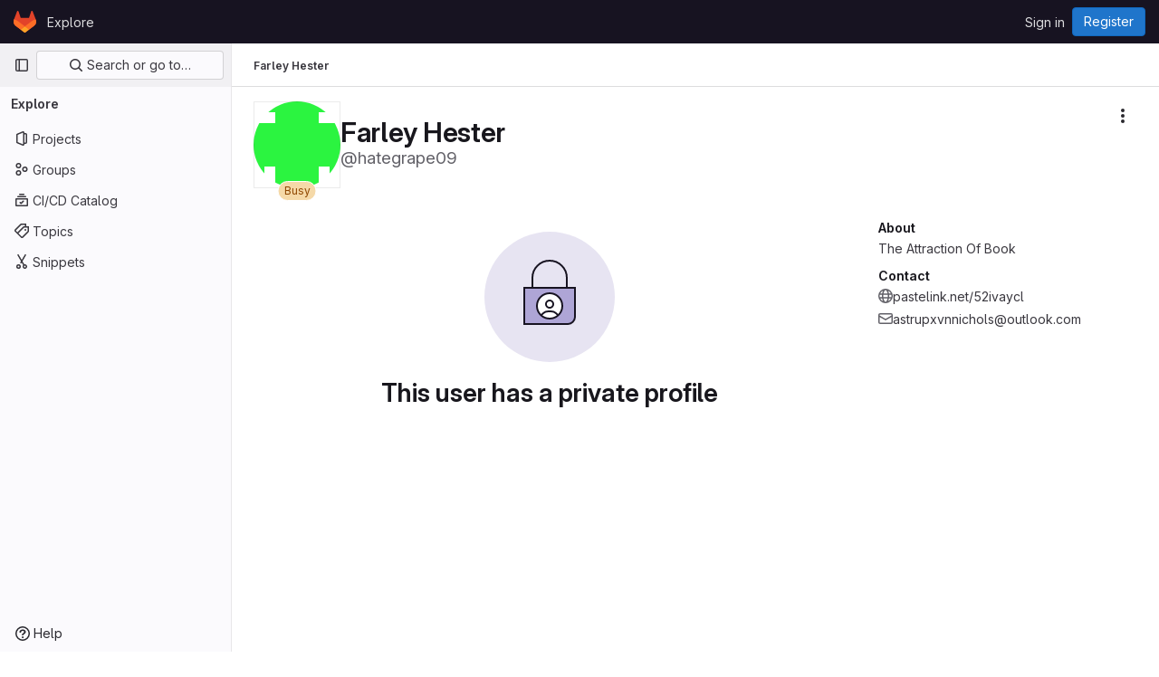

--- FILE ---
content_type: image/svg+xml
request_url: https://repo.getmonero.org/assets/illustrations/empty-state/empty-private-md-0626c6b1369c6699496f076a93ffdf53a741bb31632951a7d16996565c218c43.svg
body_size: -147
content:
<svg width="144" height="144" fill="none" viewBox="0 0 144 144" xmlns="http://www.w3.org/2000/svg"><rect width="144" height="144" rx="72" fill="var(--gl-illustration-base-fill-color, #e7e4f2ff)"/><g stroke="var(--gl-illustration-stroke-color-default, #171321ff)" stroke-width="var(--gl-illustration-stroke-width-default, 2)" stroke-linecap="square"><path d="M44 62h56v32a8 8 0 01-8 8H44V62z" fill="var(--gl-illustration-accent-fill-color-strong, #aea5d6ff)"/><path d="M53 62V51c0-10.493 8.507-19 19-19v0c10.493 0 19 8.507 19 19v11"/><circle cx="72" cy="82" r="14" fill="var(--gl-illustration-fill-color-default, #ffffff)"/><path d="M63 92l1.657-1.657A8 8 0 0170.314 88h3.372a8 8 0 015.657 2.343L81 92"/><circle cx="72" cy="80" r="4"/></g></svg>